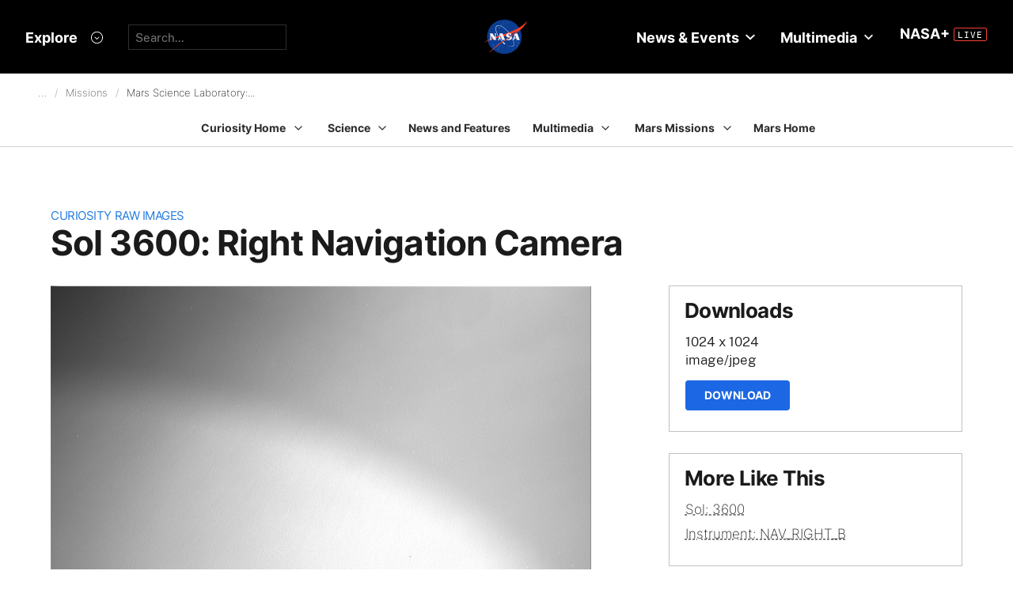

--- FILE ---
content_type: text/html; charset=utf-8
request_url: https://mars.nasa.gov/raw_images/1123839/?site=msl
body_size: 10102
content:
<!DOCTYPE html>
<html lang='en'>
<head>
<meta content='text/html; charset=utf-8' http-equiv='Content-Type'>
<!-- Always force latest IE rendering engine or request Chrome Frame -->
<meta content='IE=edge,chrome=1' http-equiv='X-UA-Compatible'>
<!-- Responsiveness -->
<meta content='width=device-width, initial-scale=1.0' name='viewport'>
<!-- Favicon -->
<link href='/apple-touch-icon.png' rel='apple-touch-icon' sizes='180x180'>
<link href='/favicon-32x32.png' rel='icon' sizes='32x32' type='image/png'>
<link href='/favicon-16x16.png' rel='icon' sizes='16x16' type='image/png'>
<link href='/manifest.json' rel='manifest'>
<link color='#e48b55' href='/safari-pinned-tab.svg' rel='mask-icon'>
<meta content='#000000' name='theme-color'>

<meta name="csrf-param" content="authenticity_token" />
<meta name="csrf-token" content="E30xsl365JONVZSlodzlldLzkWjC5tdfRQyZmUPvNdvaKizl3749DKJI0s1UZZ5m/whP/1tAJhfXZ5cI0N2uXw==" />
<title>Sol 3600: Right Navigation Camera – NASA Mars Exploration</title>
<meta content='NASA Mars Exploration' property='og:site_name'>
<meta content='mars.nasa.gov' name='author'>
<meta content='Mars, missions, NASA, rover, Curiosity, Opportunity, InSight, Mars Reconnaissance Orbiter, facts' name='keywords'>
<meta content="This image was taken by Right Navigation Camera onboard NASA's Mars rover Curiosity on Sol 3600 (2022-09-22 03:39:06 UTC)." name='description'>
<meta content="This image was taken by Right Navigation Camera onboard NASA's Mars rover Curiosity on Sol 3600 (2022-09-22 03:39:06 UTC)." property='og:description'>
<meta content='Sol 3600: Right Navigation Camera – NASA Mars Exploration' property='og:title'>
<meta content='article' property='og:type'>
<meta content='https://mars.nasa.gov/raw_images/1123839?site=msl' property='og:url'>
<meta content='https://mars.nasa.gov/msl-raw-images/proj/msl/redops/ods/surface/sol/03600/opgs/edr/ncam/NRB_717086809EDR_F0971434NCAM00597M_.JPG' property='og:image'>
<meta content='https://mars.nasa.gov/msl-raw-images/proj/msl/redops/ods/surface/sol/03600/opgs/edr/ncam/NRB_717086809EDR_F0971434NCAM00597M_.JPG' name='twitter:image'>
<link href='https://mars.nasa.gov/msl-raw-images/proj/msl/redops/ods/surface/sol/03600/opgs/edr/ncam/NRB_717086809EDR_F0971434NCAM00597M_.JPG' rel='image_src'>
<meta content='1024' property='og:image:width'>
<meta content='1024' property='og:image:height'>
<meta content='image/jpeg' property='og:image:type'>
<meta content='2022-10-20 13:12:06 UTC' property='og:updated_time'>

<meta content='195570401081308' property='fb:app_id'>
<link href='https://fonts.googleapis.com/css?family=Montserrat:200,300,400,500,600,700|Raleway:300,400' rel='stylesheet'>

<link rel="stylesheet" media="all" href="/assets/public_manifest-960bf896eb02d832a36d71169826d20e3716ebc7b890348cacc3cb50f760515a.css" />
<link rel="stylesheet" media="screen" href="/assets/mbcms/vendor/jquery.fancybox3-d5d81bdfc05a59e4ea72bca1d8b7fcc399bd3b61f7c06af95a8a48795df69d7a.css" />
<link rel="stylesheet" media="print" href="/assets/gulp/print-240f8bfaa7f6402dfd6c49ee3c1ffea57a89ddd4c8c90e2f2a5c7d63c5753e32.css" />
<script src="/assets/public_manifest-7200d3ca486e142bfef5e25a8f8e7494addd3eeb38a10158957c229134c60e5d.js"></script>
<script src="/assets/mbcms/vendor/jquery.fancybox3-a5c12236c52c2a69f0e8b265c1f19ae7a4bc127e864fe0bccc7c9ad0d4e1d7c4.js" defer="defer"></script>
<script src="/assets/mb_manifest-b5300f88e956e93f06e35e10c50c789298d34079094a74d6a57cb2c48f024cbb.js"></script>

<!--[if gt IE 8]><!-->
<script src="/assets/not_ie8_manifest.js"></script>
<!--[if !IE]>-->
<script src="/assets/not_ie8_manifest.js"></script>
<!--<![endif]-->
<!-- /twitter cards -->
<meta content='summary_large_image' name='twitter:card'>
<meta content='Sol 3600: Right Navigation Camera' name='twitter:title'>
<meta content='NASA’s real-time portal for Mars exploration, featuring the latest news, images, and discoveries from the Red Planet.' name='twitter:description'>
<meta name='twitter:image'>
</head>
<body class='is_pf is_not_hds megasection_nav_present msl'>
<svg display="none" width="0" height="0">  
  
  <symbol id="circle_plus" height="30" viewBox="0 0 30 30" width="30">
    <g fill-rule="evenodd" transform="translate(1 1)">
      <circle cx="14" cy="14" fill="#fff" fill-opacity=".1" fill-rule="nonzero" r="14" stroke="inherit" stroke-width="1"/>
      <path class="the_plus" d="m18.856 12.96v1.738h-4.004v3.938h-1.848v-3.938h-4.004v-1.738h4.004v-3.96h1.848v3.96z" fill="inherit"  stroke-width="0"/>
    </g>
  </symbol>
  
  <symbol id="circle_arrow" height="30" viewBox="0 0 30 30" width="30" xmlns="http://www.w3.org/2000/svg">
    <g transform="translate(1 1)"><circle cx="14" cy="14" fill="#fff" fill-opacity=".1" r="14" stroke="inherit" stroke-width="1"/>
    <path class="the_arrow" d="m8.5 15.00025h7.984l-2.342 2.42c-.189.197-.189.518 0 .715l.684.717c.188.197.494.197.684 0l4.35-4.506c.188-.199.188-.52 0-.717l-4.322-4.48c-.189-.199-.496-.199-.684 0l-.684.716c-.189.197-.189.519 0 .716l2.341 2.419h-8.011c-.276 0-.5.223-.5.5v1c0 .275.224.5.5.5z" stroke-width="0" fill="inherit"/>
    </g>
  </symbol>
  
  <symbol id="circle_close" height="30" viewBox="0 0 30 30" width="30">
    <g fill-rule="evenodd" transform="translate(1 1)">
      <circle cx="14" cy="14" fill="blue" fill-opacity="1" fill-rule="nonzero" r="14" stroke="inherit" stroke-width="1"/>
      <path class="the_plus" d="m18.856 12.96v1.738h-4.004v3.938h-1.848v-3.938h-4.004v-1.738h4.004v-3.96h1.848v3.96z" fill="inherit"  stroke-width="0"/>
    </g>
  </symbol>
  
  <symbol id="circle_close_hover" height="30" viewBox="0 0 30 30" width="30">
    <g fill-rule="evenodd" transform="translate(1 1)">
      <circle cx="14" cy="14" fill="white" fill-opacity="1" fill-rule="nonzero" r="14" stroke="inherit" stroke-width="1"/>
      <path class="the_plus" d="m18.856 12.96v1.738h-4.004v3.938h-1.848v-3.938h-4.004v-1.738h4.004v-3.96h1.848v3.96z" fill="inherit"  stroke-width="0"/>
    </g>
  </symbol>

  <symbol id="chevron_down" height="6" viewBox="0 0 10 6" width="10" xmlns="http://www.w3.org/2000/svg">
    <path d="m59 7v2.72727273l5 3.27272727 5-3.27272727v-2.72727273l-5 3.2727273z" transform="translate(-59 -7)"/>
  </symbol>

  <symbol id="gear" height="16" viewBox="0 0 16 16" width="16" xmlns="http://www.w3.org/2000/svg">
    <path d="m68 9h-1.09c-.15-.91-.5-1.75-1.021-2.471l.761-.77c.39-.39.39-1.029 0-1.42-.391-.39-1.021-.39-1.41 0l-.771.77c-.719-.519-1.469-.869-2.469-1.019v-1.09c0-.55-.45-1-1-1s-1 .45-1 1v1.09c-1 .15-1.75.5-2.47 1.02l-.77-.77c-.389-.39-1.029-.39-1.42 0-.39.391-.39 1.03 0 1.42l.771.77c-.521.72-.871 1.56-1.021 2.47h-1.09c-.55 0-1 .48-1 1.029 0 .551.45.971 1.12.971h.97c.15.91.5 1.75 1.021 2.471l-.771.769c-.39.39-.39 1.029 0 1.42.391.39 1.021.39 1.41 0l.78-.77c.72.52 1.47.87 2.47 1.02v1.09c0 .55.45 1 1 1s1-.45 1-1v-1.09c1-.15 1.75-.5 2.47-1.02l.771.77c.391.39 1.02.39 1.41 0 .39-.391.39-1.03 0-1.42l-.761-.76c.51-.72.87-1.56 1.02-2.48h1.09c.55 0 1-.45 1-1s-.45-1-1-1zm-7 4c-1.66 0-3-1.35-3-3s1.34-3 3-3c1.65 0 3 1.35 3 3s-1.35 3-3 3z" fill="#a79693" transform="translate(-53 -2)"/>
  </symbol>

</svg>



<div data-react-class="BrowseHappier" data-react-props="{&quot;gt&quot;:1,&quot;lt&quot;:11}" data-react-cache-id="BrowseHappier-0"></div>
<div data-react-class="HiPO" data-react-props="{}" data-react-cache-id="HiPO-0"></div>
<div id='main_container'>
<div id='site_body'>
<div class='mb_nasa_header_container'>
<link rel="stylesheet" media="screen" href="/assets/hds/vendor/main-0e8293e7ad59bb0de88372dfbd1b9767ac8525338b96ee501bf41b87f3c9e8a2.css" />
<script src="/assets/hds/vendor/main-bd874b95a9c4a94066a3a75c0eb300c10a5c80b8cf91f34b3541679353dd40a8.js" crossorigin="true" type="module"></script>
<div id='StaticNasaHeader'></div>

</div>

<div class='mb_page' id='page'>
<div class='page_cover'></div>
<div data-react-class="HiPO" data-react-props="{}" data-react-cache-id="HiPO-0"></div>
<div data-color-mode='light' data-hub='/mission/msl-curiosity/' id='StaticSecondaryNav'></div>
<section class='content_page module'>
<div class='grid_layout'>
<article>
<header id='page_header'>
<h2 class='category_title'>
<a href="/msl/multimedia/raw-images/">Curiosity Raw Images</a>
</h2>
<h1 class='article_title'>
Sol 3600: Right Navigation Camera
</h1>
</header>
<div id='primary_column'>
<figure class='lede'>
<a class='fancybox' href='https://mars.nasa.gov/msl-raw-images/proj/msl/redops/ods/surface/sol/03600/opgs/edr/ncam/NRB_717086809EDR_F0971434NCAM00597M_.JPG'>
<img alt="Nasa's Mars rover Curiosity acquired this image using its Right Navigation Camera on Sol 3600, at drive 1434, site number 97" class='' id='main_image' src='https://mars.nasa.gov/msl-raw-images/proj/msl/redops/ods/surface/sol/03600/opgs/edr/ncam/NRB_717086809EDR_F0971434NCAM00597M_.JPG'>
</a>
</figure>
<div class='wysiwyg_content'>
<p>
This image was taken by Right Navigation Camera onboard NASA's Mars rover Curiosity on Sol 3600 (2022-09-22 03:39:06 UTC).
</p>
<p>
<b>
Credits:
</b>
NASA/JPL-Caltech
</p>
</div>
</div>
<div id='secondary_column'>
<aside class='downloads_module boxed'>
<div class='downloads'>
<h1 class='sidebar_title'>Downloads</h1>
<div class='download'>
<div class='title'>1024 x 1024</div>
<div class='content_type'>image/jpeg</div>
<a class='button' download='https://mars.nasa.gov/msl-raw-images/proj/msl/redops/ods/surface/sol/03600/opgs/edr/ncam/NRB_717086809EDR_F0971434NCAM00597M_.JPG' href='https://mars.nasa.gov/msl-raw-images/proj/msl/redops/ods/surface/sol/03600/opgs/edr/ncam/NRB_717086809EDR_F0971434NCAM00597M_.JPG'>Download</a>
</div>
</div>
</aside>
<aside class='links_module boxed BlockLayout'>
<h1 class='sidebar_title'>
More Like This
</h1>
<ul class='related_items'>
<li>
<a href="msl/?mission=msl&amp;begin_sol=3600&amp;end_sol=3600">Sol: 3600</a>
</li>
<li>
<a href="msl/?mission=msl&amp;af=NAV_RIGHT_B">Instrument: NAV_RIGHT_B</a>
</li>
</ul>

</aside>
</div>
</article>
</div>
</section>

</div>
<div id='StaticNasaFooter'></div>


</div>
</div>
<script id="_fed_an_ua_tag" src="https://dap.digitalgov.gov/Universal-Federated-Analytics-Min.js?agency=NASA&subagency=JPL-Mars-MEPJPL&pua=UA-9453474-9,UA-118212757-11&dclink=true&sp=searchbox&exts=tif,tiff,wav" type='text/javascript'></script>


</body>
</html>
